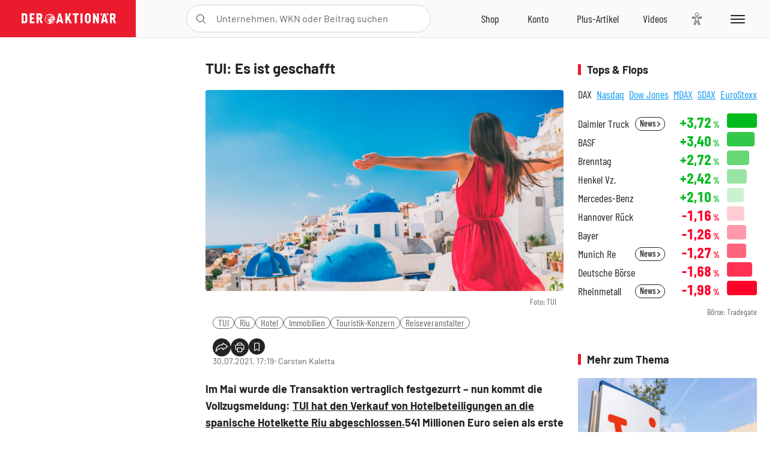

--- FILE ---
content_type: text/html; charset=utf-8
request_url: https://www.deraktionaer.de/artikel/aktien/tui-es-ist-geschafft-20234807.html
body_size: 31107
content:
<!DOCTYPE html>
<html lang="de-de">
<head>
    <link rel="dns-prefetch" href="//cdn.boersenmedien.com">
    <link rel="dns-prefetch" href="//images.boersenmedien.com">
    <link rel="preconnect" href="//cdn.boersenmedien.com">
    <link rel="preconnect" href="//images.boersenmedien.com">
    
    <meta charset="utf-8">
    <meta name="viewport" content="width=device-width, initial-scale=1.0">
    <link rel="apple-touch-icon" sizes="180x180" href="/assets/images/icons/apple-touch-icon.png">
    <link rel="icon" type="image/png" sizes="32x32" href="/assets/images/icons/favicon-32x32.png">
    <link rel="icon" type="image/png" sizes="16x16" href="/assets/images/icons/favicon-16x16.png">
    <link rel="manifest" href="/manifest.json">
        <title>TUI: Es ist geschafft - DER AKTION&#xC4;R</title>
    <meta name="robots" content="index, follow, noodp, max-image-preview:large">
    <meta name="theme-color" content="#e91b2c">
    <meta name="msapplication-navbutton-color" content="#e91b2c">

    <meta name="description" content="Im Mai wurde die Transaktion vertraglich festgezurrt &#x2013; nun kommt die Vollzugsmeldung:&amp;nbsp;&lt;a href=&quot;https://www. 30.07.2021">
    <meta name="keywords" content="TUI,Riu,Hotel,Immobilien,Touristik-Konzern,Reiseveranstalter">
    <meta name="news_keywords" content="TUI,Riu,Hotel,Immobilien,Touristik-Konzern,Reiseveranstalter">
    <meta name="date" content="2021-07-30T17:19:00Z">
        <meta name="author" content="Carsten Kaletta">
    <meta name="publisher" content="DER AKTION&#xC4;R">
    <link rel="canonical" href="https://www.deraktionaer.de/artikel/aktien/tui-es-ist-geschafft-20234807.html">
    <meta property="og:title" content="TUI: Es ist geschafft">
    <meta property="og:type" content="article">
        <meta property="og:image" content="https://images.boersenmedien.com/images/a62700e5-a504-42ad-b7b7-2251b43a142d.jpg?w=1280">
        <meta property="og:image:width" content="1920">
        <meta property="og:image:height" content="1080">
    <meta property="og:url" content="https://www.deraktionaer.de/artikel/aktien/tui-es-ist-geschafft-20234807.html">
    <meta property="og:description" content="Im Mai wurde die Transaktion vertraglich festgezurrt &#x2013; nun kommt die Vollzugsmeldung:&amp;nbsp;&lt;a href=&quot;https://www. 30.07.2021">
    <meta property="fb:app_id" content="567365026630618">
    <meta name="twitter:card" content="summary_large_image">
    <meta name="twitter:title" content="TUI: Es ist geschafft">
    <meta name="twitter:site" content="@aktionaer">
    <meta name="twitter:description" content="Im Mai wurde die Transaktion vertraglich festgezurrt &#x2013; nun kommt die Vollzugsmeldung:&amp;nbsp;&lt;a href=&quot;https://www. 30.07.2021">
        <meta name="twitter:image" content="https://images.boersenmedien.com/images/a62700e5-a504-42ad-b7b7-2251b43a142d.jpg?w=1280">
    
    
        <link rel="stylesheet" href="/assets/css/main.min.css?v=20a5oobePaa3APZ5oOxXt9H2BO4p2DEHNO1sNY4KUOw">
    
    <link rel="preload" as="script" id="IOMmBundle" href="https://data-af9a061aaf.deraktionaer.de/iomm/latest/manager/base/es6/bundle.js" />
    <link rel="preload" as="script" href="https://data-af9a061aaf.deraktionaer.de/iomm/latest/bootstrap/loader.js" />
    <script type="application/ld&#x2B;json">
        {"@context":"https://schema.org","@graph":[{"@type":"WebSite","name":"DER AKTIONÄR","url":"https://www.deraktionaer.de/","potentialAction":{"@type":"SearchAction","target":"https://www.deraktionaer.de/suchen?q={search_term_string}","query-input":"required name=search_term_string"}},{"@type":"Organization","name":"Börsenmedien AG","@id":"https://www.boersenmedien.de/#publisher","url":"https://www.boersenmedien.de/","logo":{"@type":"ImageObject","url":"https://images.boersenmedien.com/images/bbc3d6ec-9cb0-4502-98d5-3adc60601cd6.png","width":1200,"height":242},"sameAs":["https://www.deraktionaer.de/","https://www.boerse-online.de/","https://www.eurams.de/"],"address":{"@type":"PostalAddress","streetAddress":"Am Eulenhof 14","addressLocality":"Kulmbach","postalCode":"95326","addressCountry":"DE"},"contactPoint":{"@type":"ContactPoint","url":"https://www.boersenmedien.de/Support/kontakt","telephone":"+49-9221-90510","contactType":"Kundenservice","availableLanguage":["Deutsch"],"areaServed":"DE"},"subOrganization":{"@type":"NewsMediaOrganization","@id":"https://www.deraktionaer.de/#publisher","name":"DER AKTIONÄR","foundingDate":"1996-01-01","url":"https://www.deraktionaer.de/","publishingPrinciples":"https://www.boersenmedien.de/agb.html","logo":{"@type":"ImageObject","url":"https://images.boersenmedien.com/images/b8000b75-24cd-4424-aeec-cf1c4544b5b6.jpg","width":1182,"height":1182},"mainEntityOfPage":{"@type":"WebPage","@id":"https://www.deraktionaer.de/"},"sameAs":["https://www.deraktionaer.de/","https://de.wikipedia.org/wiki/Der_Aktionär","https://www.facebook.com/aktionaer/","https://www.instagram.com/deraktionaer/","https://x.com/aktionaer","https://www.tiktok.com/@deraktionaer","https://apps.apple.com/de/app/der-aktionär/id448927412","https://play.google.com/store/apps/details?id=com.yopeso.deraktionar"]}}]}
    </script>
    <script src="/assets/js/ea_dynamic_loading_da.js"></script>
    <meta name="impact-site-verification" value="64808c59-4dea-4819-8bf2-c95625d83376">
</head>
<body class="">
    <script type='text/javascript' src="//data-af9a061aaf.deraktionaer.de/iomm/latest/bootstrap/loader.js"></script>
    <script data-n-head="ssr" type="text/javascript" data-body="true">
        var dataINFOnline = {
        "st": "daktion",
        "cp": "dak_rc_wf",
        "sv": "in",
        "co": "da2019",
        "sc": "yes"
        };
        IOMm('configure', { st: 'daktion', dn: 'data-af9a061aaf.deraktionaer.de', mh: 5 }); // Configure IOMm
        IOMm('pageview', dataINFOnline); // Count pageview
        IOMm('3p', 'qds', 'in'); // Trigger qds module (for agof ddf participants only!)
    </script>

    <header id="page-header">
        <div id="static-header">
            <div class="container">
                <div id="header-logo-container">
                        <a id="header-logo" href="/"><img loading="lazy" alt="DER AKTION&#xC4;R" src="https://images.boersenmedien.com/images/eef3cc9c-8c0d-43c9-a849-c732c8855a53.svg"></a>
                </div>
                <nav id="header-actions-container" aria-labelledby="header-epaper-notification">

                        <a title="Zu DER AKTIONÄR+" aria-label="Zu DER AKTIONÄR+ " href="/artikel/deraktionaerplus" id="header-aktionaerplus" class="header-action-item subpage"><span></span></a>
                    <a title="Videos" aria-label="Videos" class="header-action-item" id="header-videos" href="/videos"><span></span></a>
                    <div class="toaccount"><a title="Zum Account" aria-label="Zum Account" class="sign-in-button header-action-item" href="/account"><span></span></a></div>
                    <a title="Zum Shop" aria-label="Zum Shop" target="_blank" rel="noopener" href="https://www.boersenmedien.de/shop?btm_campaign=DA-0426-13574&btm_source=Online&btm_medium=Navigation&btm_content=deraktionaer.de&btm_term=Shop&btm_detail=shop " id="header-shop" class="header-action-item"><span></span></a>
                        <a title="E-Paper" aria-label="E-Paper" id="header-epaper" class="header-action-item" href="https://www.boersenmedien.de/produkt/deraktionaer/der-aktionaer-0426-4494.html?btm_campaign=DA-0426-13574&btm_source=Online&btm_medium=Navigation&btm_content=deraktionaer.de&btm_term=Shop&btm_detail=epaper" target="_blank" rel="noopener"><span></span></a>
                        <a title="Home" aria-label="Home" id="header-home" class="header-action-item" href="/"><span></span></a>
                    
    <button aria-label="Teilen-Menu &#xF6;ffnen" id="header-share-article" class="header-action-item">
        <span></span>
    </button>

                    
                        
<div id="search-group" class="header-action-item">
    <div id="search-button-container"><input id="search-input-placeholder" name="search-input-placeholder" role="presentation" type="text"><label aria-hidden="true" for="search-input-placeholder"></label><button class="search-button header-action-button open-search" id="header-search-button" aria-controls="search-overlay" aria-label="Suche öffnen"><span></span></button></div>
    <div id="search-overlay">
        <form method="get" id="search-input" action="/suchen">
            <input type="hidden" name="page" value="1" />
            <div class="input-wrapper">
                <input type="text" name="q" id="search-q" autocomplete="off" />
            </div>
            <button type="submit"><span class="icon-colo-primary"></span></button>
        </form>

        <div id="search-scroll-container">
            <a href="#" style="display:none;" class="search-more"><span>Alle Suchergebnisse f&#xFC;r <span class="search-value"></span> anzeigen</span></a>

            <div id="search-results-header" class="pure-g">
                <div id="search-result-symbols" class="pure-u-1-1 pure-u-sm-1-3">
                    <div class="search-title">Wertpapiere</div>
                    <div class="symbol-container"></div>
                    <div class="symbol-empty">Es gibt keine Wertpapiere.</div>
                </div>
                <div id="search-result-stories" class="pure-u-1-1 pure-u-sm-2-3">
                    <div class="search-title">Top-Artikel</div>
                    <div class="story-container"></div>
                    <div class="story-empty">Kein Treffer gefunden. Bitte versuchen Sie einen anderen Suchbegriff.</div>
                </div>
            </div>
        </div>
        <div id="search-close"><img loading="lazy" alt="Schlie&#xDF;en" src="/assets/images/svg/icon-remove.svg"></div>
    </div>
    <div id="search-overlay-background"></div>
</div>
                    
                    <div class="eyeAble_customToolOpenerClass fr-bullet-nav__link header-action-item" data-controller="bullet-layer" data-controller-options="{&quot;active-class&quot;: &quot;fr-bullet-nav__link--active&quot;}" data-tracking-header="EyeAble">
                        <div class="fr-bullet-nav__icon fr-bullet-nav__icon--eyeable eyeAbleContrastSkip"></div>
                    </div>
                    <button id="menu-button" class="hamburger hamburger--squeeze hamburger--main" type="button" aria-label="Menu" aria-controls="header-navigation">
                        <span class="hamburger-box">
                            <span class="hamburger-inner"></span>
                        </span>
                    </button>
                </nav>
            </div>
            
    <div id="share-article-nav" class="share-article-container">
        <button title="URL kopieren" class="share-url copy-button" onclick="return copy(window.location.href)"><img
                alt="CopyLink"
                src="https://images.boersenmedien.com/images/e9f70a2a-88af-4b41-b33a-e146c67328ce.svg" loading="lazy">
        </button>
        <a title="Facebook teilen" class="share-fb"
           href="https://www.facebook.com/sharer.php?u=https%3A%2F%2Fwww.deraktionaer.de%2Fartikel%2Faktien%2Ftui-es-ist-geschafft-20234807.html&amp;t=TUI%3A&#x2B;Es&#x2B;ist&#x2B;geschafft"
           rel="noopener" target="da_social"><span></span></a>
        <a title="Tweet" class="share-twitter"
           href="https://twitter.com/intent/tweet?url=https%3A%2F%2Fwww.deraktionaer.de%2Fartikel%2Faktien%2Ftui-es-ist-geschafft-20234807.html" rel="noopener"
           target="da_social"><span></span></a>
        <a title="Per E-Mail teilen" class="share-mail"
           href="mailto:?body=https://www.deraktionaer.dehttps://www.deraktionaer.de/artikel/aktien/tui-es-ist-geschafft-20234807.html" rel="noopener"
           target="da_social"><span></span></a>
        <a title="Seite Drucken" class="share-print" href="javascript:self.print()"><span></span></a>
    </div>

        </div>
        <div id="header-navigation" class="pure-g">
            <div id="navigation-main" class="pure-u-1-1 pure-u-xl-2-3">
                <nav id="navigation" aria-label="Navigation">
                    <ul>
                        <li><a href="/">Home</a></li>
                            <li><a href="/magazin">Magazin</a></li>    
                        <li><a href="/marktueberblick.html">Marktüberblick</a></li>
                        <li>
                            <a href="/musterdepots.html">Depots</a>
                            <span class="open-sub"></span>
                            <div>
                                <ul>
                                    
                                        
        <li><a href="/real-musterdepot.html">Real-Depot</a></li>
        <li><a href="/aktionaer-musterdepot.html">AKTION&#xC4;R-Depot</a></li>
        <li><a href="/tsi-musterdepot.html">TSI-Musterdepot</a></li>

                                    
                                </ul>
                            </div>
                        </li>
                        <li class="navigation-strong"><a href="/artikel/deraktionaerplus">DER AKTIONÄR<strong>+</strong></a></li>
                        <li><a href="/invest">DER AKTIONÄR Indizes</a></li>
                        <li>
                            <span class="nav-no-link">Finanz-Check</span>
                            <span class="open-sub"></span>
                            <div>
                                <ul>
                                    <li><a href="/broker-vergleich">Broker-Vergleich</a></li>
                                    <li><a href="/krypto-broker-vergleich">Krypto-Broker-Vergleich</a></li>
                                    <li><a href="/krypto-boersen-vergleich">Krypto-Börsen-Vergleich</a></li>
                                    <li><a href="/kinderdepot-broker-vergleich">Kinderdepot-Vergleich</a></li>
                                    <li><a href="/tagesgeld-vergleich.html">Tagesgeld-Vergleich</a></li>
                                    <li><a href="/festgeld-vergleich.html">Festgeld-Vergleich</a></li>
                                </ul>
                            </div>
                        </li>
                        <li><a href="/podcasts">Podcasts</a></li>
                        <li>
                            <a href="/videos">DER AKTIONÄR TV</a>
                            <span class="open-sub"></span>
                            <div>
                                <ul>
                                    <li><a href="/videos">Übersicht</a></li>
                                        <li><a href="/videos/boersenpunk/1">B&#xF6;rsenpunk</a></li>
                                        <li><a href="/videos/dax-check/1">DAX-Check LIVE</a></li>
                                        <li><a href="/videos/futuremarkets/1">Future Markets</a></li>
                                        <li><a href="/videos/goldexpertebussler/1">Goldfolio</a></li>
                                        <li><a href="/videos/heavytraderz/1">HeavytraderZ</a></li>
                                        <li><a href="/videos/hotstockreport/1">Hot Stock Report</a></li>
                                        <li><a href="/videos/olivermichel/1">Krypto-Talk</a></li>
                                        <li><a href="/videos/maydornsmeinung/1">maydornsmeinung</a></li>
                                        <li><a href="/videos/schroedersnebenwerte/1">Schr&#xF6;ders Nebenwerte-Watchlist</a></li>
                                        <li><a href="/videos/trading-tipps/1">Trading-Tipp</a></li>
                                        <li><a href="/videos/keyinvest/1">UBS DailyTrader</a></li>
                                </ul>
                            </div>
                        </li>
                        <li>
                            <a href="https://www.boersenmedien.de/shop" target="_blank" rel="noopener">Abo &amp; Shop</a>
                            <span class="open-sub"></span>
                            <div>
                                <ul>
                                    <li><a href="https://www.boersenmedien.de/magazine/deraktionaer/einzelausgaben" target="_blank" rel="noopener">DER AKTIONÄR</a></li>
                                    <li><a href="https://www.boersenmedien.de/aktienreports/1" target="_blank" rel="noopener">Aktien-Reports</a></li>
                                    <li><a href="https://www.boersenmedien.de/boersendienste" target="_blank" rel="noopener">Börsendienste</a></li>
                                </ul>
                            </div>
                        </li>
                        <li><a href="/experten">Experten</a></li>
                        <li><a href="https://www.boersenmedien.com/karriere/jobangebote">Jobs/Karriere</a></li>
                    </ul>
                </nav>
                <nav id="navigation-user" aria-label="Mein Konto">
                        <div class="signin">
                            <div class="navigation-user-row sign-in-button">
                                <div><strong>Sie sind neu hier?</strong> Registrieren Sie sich kostenlos um alle Funktionen unserer Website nutzen zu können:</div>
                                <div><a href="https://login.boersenmedien.com/account/signup" class=" pure-button-secondary"><span>Registrieren</span></a></div>
                            </div>
                            <span class="sign-in-loading">Laden</span>
                        </div>
                        <div class="signin">
                            <div class="navigation-user-row sign-in-button">
                                <div><strong>Sie sind bereits registriert?</strong> Hier können Sie sich anmelden:</div>
                                <div>
                                    <a class=" pure-button-secondary" href="/account/signin"><span>Anmelden</span></a>
                                </div>
                            </div>
                            <span class="sign-in-loading">Laden</span>
                        </div>
                        <div class="signout">
                            <strong id="navigation-head">Willkommen auf deraktionaer.de!</strong><br>
                            <a class="user-nav-button user-nav-symbols" href="/account/watchlist">Meine Watchlist</a>
                            <a class="user-nav-button user-nav-articles" href="/account/bookmarks">Gespeicherten Artikel</a>
                            <a href="https://konto.boersenmedien.com" target="_blank" rel="noopener" class="user-nav-button user-nav-bmagaccount">Börsenmedien Konto</a>
                            <a class="pure-button-primary" href="/account/logout"><span class="sing-out-button">Abmelden</span></a>
                            <br>
                        </div>
                </nav>
                <div class="pure-g">
                    <div id="navigation-app" class="pure-u-1-1 pure-u-lg-1-2">
                        <div><img loading="lazy" alt="DER-AKTION&#xC4;R App" id="app-logo" src="https://images.boersenmedien.com/images/757ea3d3-5e46-4275-80df-30eb7052784c.svg"> DER AKTIONÄR – Unsere App</div>
                        <div><a target="_blank" rel="noopener" id="app-apple" href="https://itunes.apple.com/de/app/der-aktionar-deutschlands/id448927412"><img loading="lazy" alt="Laden im Appstore" src="/assets/images/svg/logo-appstore.svg"></a><a id="app-android" target="_blank" rel="noopener" href="https://play.google.com/store/apps/details?id=com.yopeso.deraktionar"><img alt="Jetzt bei Google Play" src="/assets/images/svg/logo-gplay.svg" /></a></div>
                    </div>
                    <div id="navigation-sm" class="pure-u-1-1 pure-u-lg-1-2">
                        <strong>Folgen Sie uns</strong><br>
                        <a class="share-youtube" target="_blank" rel="noopener" href="https://www.youtube.com/user/DAFChannel/videos">Youtube</a>
                        <a class="share-instagram" target="_blank" rel="noopener" href="https://www.instagram.com/deraktionaer/">Instagram</a>
                        <a class="share-fb" target="_blank" rel="noopener" href="https://www.facebook.com/aktionaer">Facebook</a>
                        <a class="share-twitter" target="_blank" rel="noopener" href="https://twitter.com/aktionaer">Twitter</a>
                    </div>
                </div>
            </div>
            <aside id="navigation-sidebar" class="pure-u-1-1 pure-u-xl-1-3">
                <div class="pure-g">
                    <div id="navigation-stories" class="pure-u-1-1 pure-u-md-16-24 pure-u-xl-1-1"></div>
                    <div id="navigation-symbols" class="pure-u-1-1 pure-u-md-8-24 pure-u-xl-1-1"></div>
                </div>
            </aside>
        </div>
    </header>

    <div class="breaking-news-container">
        


    </div>

        <div id="banner-top-container">
            <div id="banner-big-bill-container">
                <div id="Ads_BA_BS" style="position: relative; text-align: center;">                    
                    <div id='Ads-Bigsize'></div>
                </div>
            </div>
            <div id="banner-sky-container">
                <div id="Ads_BA_SKY">
                    <div id='Ads-Sky' style='min-width: 120px; min-height: 600px;'></div>
                </div>
            </div>
            <div id="banner-sky-left-container">
                <div id="Ads_BA_SKY_LEFT">
                    <div id='Ads-Sky-Left' style='min-width: 120px; min-height: 600px;'></div>
                </div>
            </div>
        </div>

    <div id="page-body" class="container">
        
<article id="article-detail" aria-labelledby="article-title">
    <div id="article-detail-content">
        <header id="article-detail-header">
            <h1 id="article-title">TUI: Es ist geschafft</h1>
            <div class="article-header-image">
                <figure>
                    <picture>
                        <source media="(min-width: 1023px)" srcset="https://images.boersenmedien.com/images/a62700e5-a504-42ad-b7b7-2251b43a142d.jpg?w=1280&webp=true"
                                type="image/webp">
                        <source media="(min-width: 767px)" srcset="https://images.boersenmedien.com/images/a62700e5-a504-42ad-b7b7-2251b43a142d.jpg?w=1280&webp=true"
                                type="image/webp">
                        <img loading="lazy" src="https://images.boersenmedien.com/images/a62700e5-a504-42ad-b7b7-2251b43a142d.jpg?w=1280&webp=true"
                             alt="TUI: Es ist geschafft">
                    </picture>
                        <figcaption><small>Foto: TUI</small></figcaption>
                </figure>
            </div>
            <ul id="article-detail-keywords">
                        <li><a href="/suchen?q=%22tui%22">TUI</a></li>
                        <li><a href="/suchen?q=%22riu%22">Riu</a></li>
                        <li><a href="/suchen?q=%22hotel%22">Hotel</a></li>
                        <li><a href="/suchen?q=%22immobilien%22">Immobilien</a></li>
                        <li><a href="/suchen?q=%22touristik-konzern%22">Touristik-Konzern</a></li>
                        <li><a href="/suchen?q=%22reiseveranstalter%22">Reiseveranstalter</a></li>
            </ul>
            <div id="article-header-info">
                <div class="author-info">
                            30.07.2021, 17:19
                            <span
                                class="article-header-author"> &#8231; Carsten Kaletta</span>
                </div>
                <div id="share-container">
                    <div class="share-buttons">
                        <button aria-label="Teilen-Menu &#xF6;ffnen" id="sm-page-button"
                                class="share-button"></button>
                        
<div id="share-page-nav" class="share-article-container">
	<button title="URL kopieren" class="are-url copy-button" onclick="return copy(window.location.href)"><img alt="AltLinkShare" src="https://images.boersenmedien.com/images/e9f70a2a-88af-4b41-b33a-e146c67328ce.svg" loading="lazy"></button>
	<a title="Facebook teilen" class="share-fb" href="https://www.facebook.com/sharer.php?u=https%3A%2F%2Fwww.deraktionaer.de%2Fartikel%2Faktien%2Ftui-es-ist-geschafft-20234807.html&amp;t=TUI%3A&#x2B;Es&#x2B;ist&#x2B;geschafft" rel="noopener" target="da_social"><img alt="Bei facebook teilen" src="https://images.boersenmedien.com/images/static/icon-facebook-grey.svg" loading="lazy"></a>
	<a title="Tweet" class="share-twitter" href="https://twitter.com/intent/tweet?url=https%3A%2F%2Fwww.deraktionaer.de%2Fartikel%2Faktien%2Ftui-es-ist-geschafft-20234807.html&text=TUI%3A&#x2B;Es&#x2B;ist&#x2B;geschafft" rel="noopener" target="da_social"><img alt="Mit twitter teilen" src="https://images.boersenmedien.com/images/c2ffe345-c71f-42e4-9ee3-bd80ca076e68.svg" loading="lazy"></a>
	<a title="Per E-Mail teilen" class="share-mail" href="mailto:?body=https://www.deraktionaer.de/artikel/aktien/tui-es-ist-geschafft-20234807.html" rel="noopener" target="da_social"><img alt="Nachricht senden" src="https://images.boersenmedien.com/images/static/icon-email-grey.svg" loading="lazy"></a>
</div>
                        <a id="print-page-button" class="share-button" title="Seite Drucken"
                           href="javascript:self.print()"><span></span></a>
                        <button id="save-article-body" aria-label="Artikel zu Favoriten hinzuf&#xFC;gen"
                                data-bookmark="20234807" class="add"><span></span></button>
                    </div>
                </div>
            </div>
        </header>

        <div id="article-body">
                        
<p class="article-introduction">Im Mai wurde die Transaktion vertraglich festgezurrt – nun kommt die Vollzugsmeldung:&nbsp;<a href="https://www.deraktionaer.de/artikel/aktien/tui-dieser-warme-regen-ist-willkommen-20231325.html" target="New">TUI hat den Verkauf von Hotelbeteiligungen an die spanische Hotelkette Riu abgeschlossen.</a>541 Millionen Euro seien als erste Kaufpreiszahlung eingegangen, teilte der Touristik-Konzern aus Hannover. Immerhin: Die Aktie kann ihr Tages-Minus verringern.</p>
                        
<p><a href="https://www.deraktionaer.de/artikel/aktien/tui-dieser-warme-regen-ist-willkommen-20231325.html" target="New">Zusätzlich zu den 540 Millionen Euro werde Riu bis 2023 weitere 130 Millionen Euro für den TUI-Anteil an einem gemeinsamen Immobilien-Paket zahlen.</a> Es umfasst 19 existierende Hotels und 2 Hotels, die noch gebaut werden. Der Erlös werde wie angekündigt zum Abbau der Corona-Schulden des Konzerns verwendet werden.</p>
                        
<p>Der Reiseveranstalter verfolgt außerdem die Strategie, weniger Kapital in Immobilienbesitz zu binden, und sich auf das Kerngeschäft zu konzentrieren: den Betrieb und die Vermarktung von Hotels. An dem Joint Venture mit Riu zum Betrieb von 100 Hotels und Resorts in 19 Ländern ändere sich nichts.</p>
                        
<div class="article-chart no-bottom-border">
    <div style="width:100%;" class="content-instrument" data-chart="[base64]"></div>
    <div class="article-content-src">
        <a href="/aktien/kurse/tui)-de000tuag000.html">
            TUI
                <span>(WKN: TUAG00)</span>
        </a>
    </div>
</div>
                        
<div class="article-conclusion ">
    <p>&nbsp;Die Vollzugsmeldung scheint der TUI-Aktie geholfen zu haben, ihr Tages-Minus abzubauen. Kurzfristig drängt sich allerdings ein Neu-Einstieg aufgrund der Delta-Variante und damit einhergehender fundamentaler Unsicherheiten nicht auf, zumal auch das Chartbild keinen guten Eindruck macht. Frische (Q3-)Zahlen liefert der Reiseveranstalter am 12. August.</p>
</div>
                        
<p><i>(Mit Material von dpa-AFX)</i></p>
        </div>
            <div class="clear-both">
                <h2 id="werte-title" class="category-headline">Behandelte Werte</h2>
                <div class="table-scrollx-container">
                    <table class="pure-table pure-table-horizontal werte-table" aria-labelledby="werte-title">
                        <thead>
                        <tr>
                            <th scope="col">Name</th>
                            <th scope="col" class="text-center">Wert</th>
                            <th scope="col" class="text-center">Veränderung<br><small>Heute in %</small></th>
                        </tr>
                        </thead>
                        <tbody>
                            <tr class="stock-info" data-quote="DE000TUAG000" style="opacity:1">
                                <td><a title="TUI Aktie" href="/aktien/kurse/tui-de000tuag000.html">TUI</a></td>
                                <td class="text-center nowrap"><span
                                        class="price">-</span>&thinsp;&#x20AC;</td>
                                <td class="text-center"><span class="stock-info-badge"><span
                                            class="changePct"></span></span></td>
                            </tr>
                        </tbody>
                    </table>
                </div>
                <br>
            </div>
        <div class="hidden">
                    <span class="category-data" data-category="Fundamentalanalyse"></span>
                    <span class="category-data" data-category="Deutschland"></span>
                    <span class="category-data" data-category="AKTION&#xC4;R"></span>
                    <span class="category-data" data-category="Anlagestrategie"></span>
                    <span class="category-data" data-category="Technische Analyse"></span>
                    <span class="category-data" data-category="Tourismus"></span>
        </div>

            
    <h2 class="category-headline">Aktuelle Ausgabe</h2>
    <div class="article-list-latest-issue">
        <div class="last-issue-cover">
            <a class="release-item-image" href="https://www.boersenmedien.de/produkt/deraktionaer/der-aktionaer-0426-4494.html?btm_campaign=DA-2604-13574&btm_source=Online&btm_medium=Widget&btm_content=deraktionaer.de&btm_term=Shop&btm_detail=Neuerscheinungen&btm_info=%2Fartikel%2Faktien%2Ftui-es-ist-geschafft-20234807.html" target="_blank">
                <img loading="lazy" alt="DER AKTION&#xC4;R 04/26" src="https://images.boersenmedien.com/images/73275ebb-f6cb-420f-b2c6-d95b53d2e3d7.jpg?w=600&webp=true" />
            </a>
        </div>
        <h3>
            <a class="release-item-image" href="https://www.boersenmedien.de/produkt/deraktionaer/der-aktionaer-0426-4494.html?btm_campaign=DA-2604-13574&btm_source=Online&btm_medium=Widget&btm_content=deraktionaer.de&btm_term=Shop&btm_detail=Neuerscheinungen&btm_info=%2Fartikel%2Faktien%2Ftui-es-ist-geschafft-20234807.html" target="_blank">
                Trump gibt den Bullen Zucker
            </a>
        </h3>
        <div class="latest-issue-data">
            <span><i title="Ausgabennummer" class="icon-book icon-color-secondary"></i>Nr. 04/26</span>
            <span><i title="Preis" class="icon-price icon-color-secondary"></i>8,90&thinsp;&euro;</span>
        </div>
        <div class="button-container">
            <a class="pure-button pure-button-paypal" target="_blank" rel="noopener" href="https://www.boersenmedien.de/zahlungsmethode/paypal/express/4494?btm_campaign=DA-2604-13574&btm_source=Online&btm_medium=Widget&btm_content=deraktionaer.de&btm_term=PPExpress&btm_detail=AktuelleAusgabe&btm_info=%2Fartikel%2Faktien%2Ftui-es-ist-geschafft-20234807.html"><img loading="lazy" src="https://images.boersenmedien.com/images/74d4a911-0acd-4505-abbe-7e50458f125b.svg" alt="Paypal" title="Paypal"> Sofortkauf</a>
            <a class="pure-button pure-button-secondary" target="_blank" rel="noopener" href="https://www.boersenmedien.de/Checkout/AddToCart?id=4494&btm_campaign=DA-2604-13574&btm_source=Online&btm_medium=Widget&btm_content=deraktionaer.de&btm_term=Warenkorb&btm_detail=AktuelleAusgabe&btm_info=%2Fartikel%2Faktien%2Ftui-es-ist-geschafft-20234807.html">Im Shop kaufen</a>
            <small>Sie erhalten einen Download-Link per E-Mail. Außerdem können Sie gekaufte E-Paper in Ihrem <a class="text-link" href="https://konto.boersenmedien.de" target="_blank">Konto</a> herunterladen.</small>
        </div>
    </div>

            <div id="similar-product">
                <section>
    <h2 class="category-headline">Buchtipp: Future Angst</h2>
    <div class="pure-g">
        <div id="similar-product-description">
            <p>Welche aktuellen Ängste prägen uns? Mit welchen Ängsten waren die Menschen in der Vergangenheit konfrontiert, als es die heutigen Technologien noch nicht gab? Warum mischen wir heute im Wettbewerb der Kulturen um neue Technologien nicht ganz vorne mit? Welche Maßnahmen müssen wir ergreifen, um neue Technologien nicht als etwas Beängstigendes und Feindseliges zu betrachten, sondern als ein Mittel zur Lösung der großen Probleme der Menschheit? Innovationsexperte Dr. Mario Herger stellt in „Future Angst“ die entscheidenden Fragen in Bezug auf Technologie und Fortschritt und zeigt professionelle und zukunftsweisende Lösungen auf. Mit seinem Appell „Design the Future“ bietet Herger einen unkonventionellen und transformativen Ansatz für ein neues, human geprägtes Mindset.</p>
        </div>
        <div class="article-list-image-container pure-u-1-1 pure-u-sm-6-24">
            <a href="https://www.boersenmedien.de/produkt/buch/future-angst-2157.html?ref=deraktionaer" target="_blank" rel="noopener">
                <img loading="lazy" src="https://images.boersenmedien.com/images/fe786662-1e9a-4187-af57-a641f9234a9d.jpg?w=500&webp=true" class="pure-img" title="Future Angst" alt="Future Angst">
            </a>
        </div>
        <div class="article-list-text-container pure-u-1-1 pure-u-sm-18-24">
                <div class="book-product-info"><p><b>Autoren:</b> Herger, Mario<br><b>Seitenanzahl:</b> 528<br><b>Erscheinungstermin:</b> 19.08.2021<br><b>Format:</b> Klappenbroschur<br><b>ISBN:</b> 978-3-86470-771-1<br></p></div>
            <div class="book-product-price">
                <strong>Preis:</strong> 22,90&thinsp;€
            </div>
            <div class="button-container">
                <a class="pure-button pure-button-paypal"
                   href="https://www.boersenmedien.de/zahlungsmethode/paypal/express/2157?ref=deraktionaer"
                   target="_blank" rel="noopener" alt="Paypal Sofortkauf" title="Paypal Sofortkauf">
                    <img loading="lazy" src="https://images.boersenmedien.com/images/74d4a911-0acd-4505-abbe-7e50458f125b.svg"
                         alt="Paypal" title="Paypal">
                </a>
                <a class="pure-button pure-button-secondary"
                   href="https://www.boersenmedien.de/Checkout/AddToCart?id=2157?ref=deraktionaer"
                   target="_blank" rel="noopener">
                    Im Shop kaufen
                </a>                
            </div>
        </div>
    </div>
</section>
            </div>
    </div>
    
<aside id="article-detail-symbol" aria-label="Wertpapierinformationen" data-quote="">
</aside>
    
<aside id="article-detail-further" aria-labelledby="more-title">
        <section>
            <h2 class="category-headline">Tops &amp; Flops</h2>
            <div class="tabs" id="topflop">
                <ul class="tab-nav">
                        <li><a id="topflop-Dax" class="">DAX</a></li>
                        <li><a id="topflop-Nasdaq" class="inactive">Nasdaq</a></li>
                        <li><a id="topflop-DowJones" class="inactive">Dow Jones</a></li>
                        <li><a id="topflop-MDax" class="inactive">MDAX</a></li>
                        <li><a id="topflop-SDax" class="inactive">SDAX</a></li>
                        <li><a id="topflop-Eurostoxx" class="inactive">EuroStoxx</a></li>
                </ul>
                <div>
                        <div class="tab-page" id="topflop-Dax-c" style="display:block">
                            <ul class="topflop">
        <li class="top">
            <div class="topflop-company">
                <a class="topflop-name" href="/aktien/kurse/daimlertruck-de000dtr0ck8.html">Daimler Truck</a>
                    <span class="news news-secondary">
                        <a href="/nachricht/aktieimfokustratonnacheckdatenimaufwind-stuetztauchdaimlertruck-496876.html">
                            News <i class="icon-arrow"></i>
                        </a>
                    </span>
            </div>
            <span class="topflop-value up">&#x2B;3,72<span>&thinsp;%</span></span>
            <span class="topflop-bar up"><span class="progress" style="width:100.00%"></span></span>
            
        </li>
        <li class="top">
            <div class="topflop-company">
                <a class="topflop-name" href="/aktien/kurse/basf-de000basf111.html">BASF</a>
            </div>
            <span class="topflop-value up">&#x2B;3,40<span>&thinsp;%</span></span>
            <span class="topflop-bar up"><span class="progress" style="width:91.40%"></span></span>
            
        </li>
        <li class="top">
            <div class="topflop-company">
                <a class="topflop-name" href="/aktien/kurse/brenntag-de000a1dahh0.html">Brenntag</a>
            </div>
            <span class="topflop-value up">&#x2B;2,72<span>&thinsp;%</span></span>
            <span class="topflop-bar up"><span class="progress" style="width:73.16%"></span></span>
            
        </li>
        <li class="top">
            <div class="topflop-company">
                <a class="topflop-name" href="/aktien/kurse/henkelvz-de0006048432.html">Henkel Vz.</a>
            </div>
            <span class="topflop-value up">&#x2B;2,42<span>&thinsp;%</span></span>
            <span class="topflop-bar up"><span class="progress" style="width:65.09%"></span></span>
            
        </li>
        <li class="top">
            <div class="topflop-company">
                <a class="topflop-name" href="/aktien/kurse/mercedes-benz-de0007100000.html">Mercedes-Benz</a>
            </div>
            <span class="topflop-value up">&#x2B;2,10<span>&thinsp;%</span></span>
            <span class="topflop-bar up"><span class="progress" style="width:56.36%"></span></span>
            
        </li>
        <li class="flop">
            <div class="topflop-company">
                <a class="topflop-name" href="/aktien/kurse/hannoverrueck-de0008402215.html">Hannover R&#xFC;ck</a>
            </div>
            <span class="topflop-value down">-1,16<span>&thinsp;%</span></span>
            <span class="topflop-bar down"><span class="progress" style="width:58.32%"></span></span>
            
        </li>
        <li class="flop">
            <div class="topflop-company">
                <a class="topflop-name" href="/aktien/kurse/bayer-de000bay0017.html">Bayer</a>
            </div>
            <span class="topflop-value down">-1,26<span>&thinsp;%</span></span>
            <span class="topflop-bar down"><span class="progress" style="width:63.62%"></span></span>
            
        </li>
        <li class="flop">
            <div class="topflop-company">
                <a class="topflop-name" href="/aktien/kurse/munichre-de0008430026.html">Munich Re</a>
                    <span class="news news-secondary">
                        <a href="/nachricht/eqs-stimmrechtemuenchenerrueckversicherungs-gesellschaftaktiengesellschaftinmuenchendeutsch-496916.html">
                            News <i class="icon-arrow"></i>
                        </a>
                    </span>
            </div>
            <span class="topflop-value down">-1,27<span>&thinsp;%</span></span>
            <span class="topflop-bar down"><span class="progress" style="width:64.01%"></span></span>
            
        </li>
        <li class="flop">
            <div class="topflop-company">
                <a class="topflop-name" href="/aktien/kurse/deutscheboerse-de0005810055.html">Deutsche B&#xF6;rse</a>
            </div>
            <span class="topflop-value down">-1,68<span>&thinsp;%</span></span>
            <span class="topflop-bar down"><span class="progress" style="width:84.58%"></span></span>
            
        </li>
        <li class="flop">
            <div class="topflop-company">
                <a class="topflop-name" href="/aktien/kurse/rheinmetall-de0007030009.html">Rheinmetall</a>
                    <span class="news news-secondary">
                        <a href="/nachricht/analyse-flashbarclayshebtzielfuerrheinmetallauf2175euro-overweight-496819.html">
                            News <i class="icon-arrow"></i>
                        </a>
                    </span>
            </div>
            <span class="topflop-value down">-1,98<span>&thinsp;%</span></span>
            <span class="topflop-bar down"><span class="progress" style="width:100.00%"></span></span>
            
        </li>
</ul>
<small>Börse: Tradegate</small>
                        </div>
                        <div class="tab-page" id="topflop-Nasdaq-c" style="">
                            <ul class="topflop">
        <li class="top">
            <div class="topflop-company">
                <a class="topflop-name" href="/aktien/kurse/armholdings-us0420682058.html">Arm Holdings</a>
            </div>
            <span class="topflop-value up">&#x2B;7,98<span>&thinsp;%</span></span>
            <span class="topflop-bar up"><span class="progress" style="width:100.00%"></span></span>
            
        </li>
        <li class="top">
            <div class="topflop-company">
                <a class="topflop-name" href="/aktien/kurse/intel-us4581401001.html">Intel</a>
                    <span class="news">
                        <a href="/artikel/maerkte-forex-zinsen/schlussglocke-wall-street-unter-druck-drohender-handelskrieg-belastet-20393851.html">
                            News <i class="icon-arrow"></i>
                        </a>
                    </span>
            </div>
            <span class="topflop-value up">&#x2B;7,04<span>&thinsp;%</span></span>
            <span class="topflop-bar up"><span class="progress" style="width:88.28%"></span></span>
            
        </li>
        <li class="top">
            <div class="topflop-company">
                <a class="topflop-name" href="/aktien/kurse/datadog-us23804l1035.html">Datadog</a>
            </div>
            <span class="topflop-value up">&#x2B;6,31<span>&thinsp;%</span></span>
            <span class="topflop-bar up"><span class="progress" style="width:79.11%"></span></span>
            
        </li>
        <li class="top">
            <div class="topflop-company">
                <a class="topflop-name" href="/aktien/kurse/amd-us0079031078.html">AMD</a>
            </div>
            <span class="topflop-value up">&#x2B;5,10<span>&thinsp;%</span></span>
            <span class="topflop-bar up"><span class="progress" style="width:63.97%"></span></span>
            
        </li>
        <li class="top">
            <div class="topflop-company">
                <a class="topflop-name" href="/aktien/kurse/diamondbackenergyinc-us25278x1090.html">Diamondback Energy Inc</a>
            </div>
            <span class="topflop-value up">&#x2B;4,16<span>&thinsp;%</span></span>
            <span class="topflop-bar up"><span class="progress" style="width:52.14%"></span></span>
            
        </li>
        <li class="flop">
            <div class="topflop-company">
                <a class="topflop-name" href="/aktien/kurse/csxcorporation-us1264081035.html">CSX Corporation</a>
            </div>
            <span class="topflop-value down">-1,83<span>&thinsp;%</span></span>
            <span class="topflop-bar down"><span class="progress" style="width:36.02%"></span></span>
            
        </li>
        <li class="flop">
            <div class="topflop-company">
                <a class="topflop-name" href="/aktien/kurse/applovin-us03831w1080.html">Applovin</a>
            </div>
            <span class="topflop-value down">-2,78<span>&thinsp;%</span></span>
            <span class="topflop-bar down"><span class="progress" style="width:54.67%"></span></span>
            
        </li>
        <li class="flop">
            <div class="topflop-company">
                <a class="topflop-name" href="/aktien/kurse/axonenterprise-us05464c1018.html">Axon Enterprise</a>
            </div>
            <span class="topflop-value down">-3,32<span>&thinsp;%</span></span>
            <span class="topflop-bar down"><span class="progress" style="width:65.43%"></span></span>
            
        </li>
        <li class="flop">
            <div class="topflop-company">
                <a class="topflop-name" href="/aktien/kurse/netflix-us64110l1061.html">Netflix</a>
                    <span class="news">
                        <a href="/artikel/medien-ittk-technologie/netflix-trotz-starker-zahlen-unter-druck-wachsende-ausgaben-belasten-20393850.html">News <i class="icon-arrow"></i></a>
                    </span>
            </div>
            <span class="topflop-value down">-3,67<span>&thinsp;%</span></span>
            <span class="topflop-bar down"><span class="progress" style="width:72.29%"></span></span>
            
        </li>
        <li class="flop">
            <div class="topflop-company">
                <a class="topflop-name" href="/aktien/kurse/kraftheinz-us5007541064.html">Kraft Heinz</a>
                    <span class="news">
                        <a href="/artikel/maerkte-forex-zinsen/wall-street-sp-nasdaq-und-dow-vor-trumps-wef-auftritt-kaum-veraendert-netflix-sackt-ab-20393965.html">News <i class="icon-arrow"></i></a>
                    </span>
            </div>
            <span class="topflop-value down">-5,08<span>&thinsp;%</span></span>
            <span class="topflop-bar down"><span class="progress" style="width:100.00%"></span></span>
            
        </li>
</ul>
<small>Börse: Tradegate</small>
                        </div>
                        <div class="tab-page" id="topflop-DowJones-c" style="">
                            <ul class="topflop">
        <li class="top">
            <div class="topflop-company">
                <a class="topflop-name" href="/aktien/kurse/unitedhealth-us91324p1021.html">UnitedHealth</a>
            </div>
            <span class="topflop-value up">&#x2B;1,59<span>&thinsp;%</span></span>
            <span class="topflop-bar up"><span class="progress" style="width:100.00%"></span></span>
            
        </li>
        <li class="top">
            <div class="topflop-company">
                <a class="topflop-name" href="/aktien/kurse/nvidia-us67066g1040.html">Nvidia</a>
                    <span class="news">
                        <a href="/artikel/maerkte-forex-zinsen/schlussglocke-wall-street-unter-druck-drohender-handelskrieg-belastet-20393851.html">
                            News <i class="icon-arrow"></i>
                        </a>
                    </span>
            </div>
            <span class="topflop-value up">&#x2B;1,53<span>&thinsp;%</span></span>
            <span class="topflop-bar up"><span class="progress" style="width:96.00%"></span></span>
            
        </li>
        <li class="top">
            <div class="topflop-company">
                <a class="topflop-name" href="/aktien/kurse/honeywellinternational-us4385161066.html">Honeywell International</a>
            </div>
            <span class="topflop-value up">&#x2B;1,44<span>&thinsp;%</span></span>
            <span class="topflop-bar up"><span class="progress" style="width:90.31%"></span></span>
            
        </li>
        <li class="top">
            <div class="topflop-company">
                <a class="topflop-name" href="/aktien/kurse/travelers-us89417e1091.html">Travelers</a>
                    <span class="news news-secondary">
                        <a href="/nachricht/travelersueberraschtmitgewinnsprungimwaldbrand-jahr-496955.html">
                            News <i class="icon-arrow"></i>
                        </a>
                    </span>
            </div>
            <span class="topflop-value up">&#x2B;1,39<span>&thinsp;%</span></span>
            <span class="topflop-bar up"><span class="progress" style="width:87.27%"></span></span>
            
        </li>
        <li class="top">
            <div class="topflop-company">
                <a class="topflop-name" href="/aktien/kurse/ibm-us4592001014.html">IBM</a>
            </div>
            <span class="topflop-value up">&#x2B;1,35<span>&thinsp;%</span></span>
            <span class="topflop-bar up"><span class="progress" style="width:84.60%"></span></span>
            
        </li>
        <li class="flop">
            <div class="topflop-company">
                <a class="topflop-name" href="/aktien/kurse/walmart-us9311421039.html">Walmart</a>
            </div>
            <span class="topflop-value down">-0,81<span>&thinsp;%</span></span>
            <span class="topflop-bar down"><span class="progress" style="width:57.06%"></span></span>
            
        </li>
        <li class="flop">
            <div class="topflop-company">
                <a class="topflop-name" href="/aktien/kurse/microsoft-us5949181045.html">Microsoft</a>
            </div>
            <span class="topflop-value down">-0,89<span>&thinsp;%</span></span>
            <span class="topflop-bar down"><span class="progress" style="width:62.68%"></span></span>
            
        </li>
        <li class="flop">
            <div class="topflop-company">
                <a class="topflop-name" href="/aktien/kurse/boeing-us0970231058.html">Boeing</a>
            </div>
            <span class="topflop-value down">-0,92<span>&thinsp;%</span></span>
            <span class="topflop-bar down"><span class="progress" style="width:64.71%"></span></span>
            
        </li>
        <li class="flop">
            <div class="topflop-company">
                <a class="topflop-name" href="/aktien/kurse/johnsonjohnson-us4781601046.html">Johnson &amp; Johnson</a>
                    <span class="news">
                        <a href="/artikel/maerkte-forex-zinsen/wall-street-sp-nasdaq-und-dow-vor-trumps-wef-auftritt-kaum-veraendert-netflix-sackt-ab-20393965.html">News <i class="icon-arrow"></i></a>
                    </span>
            </div>
            <span class="topflop-value down">-1,31<span>&thinsp;%</span></span>
            <span class="topflop-bar down"><span class="progress" style="width:92.38%"></span></span>
            
        </li>
        <li class="flop">
            <div class="topflop-company">
                <a class="topflop-name" href="/aktien/kurse/sherwin-williams-us8243481061.html">Sherwin-Williams</a>
            </div>
            <span class="topflop-value down">-1,42<span>&thinsp;%</span></span>
            <span class="topflop-bar down"><span class="progress" style="width:100.00%"></span></span>
            
        </li>
</ul>
<small>Börse: Tradegate</small>
                        </div>
                        <div class="tab-page" id="topflop-MDax-c" style="">
                            <ul class="topflop">
        <li class="top">
            <div class="topflop-company">
                <a class="topflop-name" href="/aktien/kurse/aixtron-de000a0wmpj6.html">Aixtron</a>
                    <span class="news">
                        <a href="/artikel/aktien/aixtron-darum-springt-die-aktie-an--20393862.html">
                            News <i class="icon-arrow"></i>
                        </a>
                    </span>
            </div>
            <span class="topflop-value up">&#x2B;8,95<span>&thinsp;%</span></span>
            <span class="topflop-bar up"><span class="progress" style="width:100.00%"></span></span>
            
        </li>
        <li class="top">
            <div class="topflop-company">
                <a class="topflop-name" href="/aktien/kurse/traton-de000trat0n7.html">Traton</a>
                    <span class="news">
                        <a href="/artikel/mobilitaet-oel-energie/traton-thyssenkrupp-und-tkms-an-der-mdax-spitze-das-befluegelt-die-vw-tochter-20393899.html">
                            News <i class="icon-arrow"></i>
                        </a>
                    </span>
            </div>
            <span class="topflop-value up">&#x2B;7,72<span>&thinsp;%</span></span>
            <span class="topflop-bar up"><span class="progress" style="width:86.28%"></span></span>
            
        </li>
        <li class="top">
            <div class="topflop-company">
                <a class="topflop-name" href="/aktien/kurse/wackerchemie-de000wch8881.html">Wacker Chemie</a>
            </div>
            <span class="topflop-value up">&#x2B;6,09<span>&thinsp;%</span></span>
            <span class="topflop-bar up"><span class="progress" style="width:67.98%"></span></span>
            
        </li>
        <li class="top">
            <div class="topflop-company">
                <a class="topflop-name" href="/aktien/kurse/thyssenkrupp-de0007500001.html">Thyssenkrupp</a>
                    <span class="news news-secondary">
                        <a href="/nachricht/stahlproduktion2025gesunken-krisedauertan-496780.html">
                            News <i class="icon-arrow"></i>
                        </a>
                    </span>
            </div>
            <span class="topflop-value up">&#x2B;5,45<span>&thinsp;%</span></span>
            <span class="topflop-bar up"><span class="progress" style="width:60.83%"></span></span>
            
        </li>
        <li class="top">
            <div class="topflop-company">
                <a class="topflop-name" href="/aktien/kurse/lanxess-de0005470405.html">Lanxess</a>
            </div>
            <span class="topflop-value up">&#x2B;5,16<span>&thinsp;%</span></span>
            <span class="topflop-bar up"><span class="progress" style="width:57.65%"></span></span>
            
        </li>
        <li class="flop">
            <div class="topflop-company">
                <a class="topflop-name" href="/aktien/kurse/talanx-de000tlx1005.html">Talanx</a>
            </div>
            <span class="topflop-value down">-1,48<span>&thinsp;%</span></span>
            <span class="topflop-bar down"><span class="progress" style="width:34.79%"></span></span>
            
        </li>
        <li class="flop">
            <div class="topflop-company">
                <a class="topflop-name" href="/aktien/kurse/nordex-de000a0d6554.html">Nordex</a>
            </div>
            <span class="topflop-value down">-2,19<span>&thinsp;%</span></span>
            <span class="topflop-bar down"><span class="progress" style="width:51.53%"></span></span>
            
        </li>
        <li class="flop">
            <div class="topflop-company">
                <a class="topflop-name" href="/aktien/kurse/hensoldt-de000hag0005.html">Hensoldt</a>
                    <span class="news news-secondary">
                        <a href="/nachricht/ipotschechischerruestungskonzerncsgplantgroetenboersengangderbranche-496941.html">
                            News <i class="icon-arrow"></i>
                        </a>
                    </span>
            </div>
            <span class="topflop-value down">-3,07<span>&thinsp;%</span></span>
            <span class="topflop-bar down"><span class="progress" style="width:71.99%"></span></span>
            
        </li>
        <li class="flop">
            <div class="topflop-company">
                <a class="topflop-name" href="/aktien/kurse/stroeer-de0007493991.html">Str&#xF6;er</a>
            </div>
            <span class="topflop-value down">-3,13<span>&thinsp;%</span></span>
            <span class="topflop-bar down"><span class="progress" style="width:73.38%"></span></span>
            
        </li>
        <li class="flop">
            <div class="topflop-company">
                <a class="topflop-name" href="/aktien/kurse/redcarepharmacy-nl0012044747.html">Redcare Pharmacy</a>
            </div>
            <span class="topflop-value down">-4,26<span>&thinsp;%</span></span>
            <span class="topflop-bar down"><span class="progress" style="width:100.00%"></span></span>
            
        </li>
</ul>
<small>Börse: Tradegate</small>
                        </div>
                        <div class="tab-page" id="topflop-SDax-c" style="">
                            <ul class="topflop">
        <li class="top">
            <div class="topflop-company">
                <a class="topflop-name" href="/aktien/kurse/normagroup-de000a1h8bv3.html">NORMA Group</a>
                    <span class="news news-secondary">
                        <a href="/nachricht/eqs-stimmrechtenormagroupsedeutsch-496898.html">
                            News <i class="icon-arrow"></i>
                        </a>
                    </span>
            </div>
            <span class="topflop-value up">&#x2B;7,18<span>&thinsp;%</span></span>
            <span class="topflop-bar up"><span class="progress" style="width:100.00%"></span></span>
            
        </li>
        <li class="top">
            <div class="topflop-company">
                <a class="topflop-name" href="/aktien/kurse/friedrichvorwerk-de000a255f11.html">Friedrich Vorwerk</a>
            </div>
            <span class="topflop-value up">&#x2B;6,94<span>&thinsp;%</span></span>
            <span class="topflop-bar up"><span class="progress" style="width:96.62%"></span></span>
            
        </li>
        <li class="top">
            <div class="topflop-company">
                <a class="topflop-name" href="/aktien/kurse/elmossemiconductor-de0005677108.html">Elmos Semiconductor</a>
            </div>
            <span class="topflop-value up">&#x2B;3,29<span>&thinsp;%</span></span>
            <span class="topflop-bar up"><span class="progress" style="width:45.86%"></span></span>
            
        </li>
        <li class="top">
            <div class="topflop-company">
                <a class="topflop-name" href="/aktien/kurse/verbio-de000a0jl9w6.html">Verbio</a>
            </div>
            <span class="topflop-value up">&#x2B;2,91<span>&thinsp;%</span></span>
            <span class="topflop-bar up"><span class="progress" style="width:40.56%"></span></span>
            
        </li>
        <li class="top">
            <div class="topflop-company">
                <a class="topflop-name" href="/aktien/kurse/duerr-de0005565204.html">D&#xFC;rr</a>
            </div>
            <span class="topflop-value up">&#x2B;2,73<span>&thinsp;%</span></span>
            <span class="topflop-bar up"><span class="progress" style="width:38.05%"></span></span>
            
        </li>
        <li class="flop">
            <div class="topflop-company">
                <a class="topflop-name" href="/aktien/kurse/pne-de000a0jbpg2.html">PNE</a>
            </div>
            <span class="topflop-value down">-1,71<span>&thinsp;%</span></span>
            <span class="topflop-bar down"><span class="progress" style="width:61.87%"></span></span>
            
        </li>
        <li class="flop">
            <div class="topflop-company">
                <a class="topflop-name" href="/aktien/kurse/vervegroup-se0018538068.html">Verve Group</a>
            </div>
            <span class="topflop-value down">-2,33<span>&thinsp;%</span></span>
            <span class="topflop-bar down"><span class="progress" style="width:84.39%"></span></span>
            
        </li>
        <li class="flop">
            <div class="topflop-company">
                <a class="topflop-name" href="/aktien/kurse/alzchemgroup-de000a2ynt30.html">Alzchem Group</a>
            </div>
            <span class="topflop-value down">-2,33<span>&thinsp;%</span></span>
            <span class="topflop-bar down"><span class="progress" style="width:84.45%"></span></span>
            
        </li>
        <li class="flop">
            <div class="topflop-company">
                <a class="topflop-name" href="/aktien/kurse/adesso-de000a0z23q5.html">Adesso</a>
            </div>
            <span class="topflop-value down">-2,62<span>&thinsp;%</span></span>
            <span class="topflop-bar down"><span class="progress" style="width:94.88%"></span></span>
            
        </li>
        <li class="flop">
            <div class="topflop-company">
                <a class="topflop-name" href="/aktien/kurse/stabilusse-de000stab1l8.html">Stabilus SE</a>
            </div>
            <span class="topflop-value down">-2,76<span>&thinsp;%</span></span>
            <span class="topflop-bar down"><span class="progress" style="width:100.00%"></span></span>
            
        </li>
</ul>
<small>Börse: Tradegate</small>
                        </div>
                        <div class="tab-page" id="topflop-Eurostoxx-c" style="">
                            <ul class="topflop">
        <li class="top">
            <div class="topflop-company">
                <a class="topflop-name" href="/aktien/kurse/lvmh-fr0000121014.html">LVMH</a>
            </div>
            <span class="topflop-value up">&#x2B;3,91<span>&thinsp;%</span></span>
            <span class="topflop-bar up"><span class="progress" style="width:100.00%"></span></span>
            
        </li>
        <li class="top">
            <div class="topflop-company">
                <a class="topflop-name" href="/aktien/kurse/basf-de000basf111.html">BASF</a>
            </div>
            <span class="topflop-value up">&#x2B;3,40<span>&thinsp;%</span></span>
            <span class="topflop-bar up"><span class="progress" style="width:86.95%"></span></span>
            
        </li>
        <li class="top">
            <div class="topflop-company">
                <a class="topflop-name" href="/aktien/kurse/adyen-nl0012969182.html">Adyen</a>
            </div>
            <span class="topflop-value up">&#x2B;2,23<span>&thinsp;%</span></span>
            <span class="topflop-bar up"><span class="progress" style="width:57.00%"></span></span>
            
        </li>
        <li class="top">
            <div class="topflop-company">
                <a class="topflop-name" href="/aktien/kurse/mercedes-benz-de0007100000.html">Mercedes-Benz</a>
            </div>
            <span class="topflop-value up">&#x2B;2,10<span>&thinsp;%</span></span>
            <span class="topflop-bar up"><span class="progress" style="width:53.61%"></span></span>
            
        </li>
        <li class="top">
            <div class="topflop-company">
                <a class="topflop-name" href="/aktien/kurse/volkswagenvz-de0007664039.html">Volkswagen Vz.</a>
                    <span class="news news-secondary">
                        <a href="/nachricht/vw-tochtertratonerreichtzielebeiumsatzundmarge-mittelzuflussueberrascht-496843.html">
                            News <i class="icon-arrow"></i>
                        </a>
                    </span>
            </div>
            <span class="topflop-value up">&#x2B;2,10<span>&thinsp;%</span></span>
            <span class="topflop-bar up"><span class="progress" style="width:53.61%"></span></span>
            
        </li>
        <li class="flop">
            <div class="topflop-company">
                <a class="topflop-name" href="/aktien/kurse/munichre-de0008430026.html">Munich Re</a>
                    <span class="news news-secondary">
                        <a href="/nachricht/eqs-stimmrechtemuenchenerrueckversicherungs-gesellschaftaktiengesellschaftinmuenchendeutsch-496916.html">
                            News <i class="icon-arrow"></i>
                        </a>
                    </span>
            </div>
            <span class="topflop-value down">-1,27<span>&thinsp;%</span></span>
            <span class="topflop-bar down"><span class="progress" style="width:20.95%"></span></span>
            
        </li>
        <li class="flop">
            <div class="topflop-company">
                <a class="topflop-name" href="/aktien/kurse/axa-fr0000120628.html">AXA</a>
                    <span class="news">
                        <a href="/artikel/aktien/allianz-axa-generali-mehr-potenzial-aber-kein-freifahrtschein-20393869.html">News <i class="icon-arrow"></i></a>
                    </span>
            </div>
            <span class="topflop-value down">-1,51<span>&thinsp;%</span></span>
            <span class="topflop-bar down"><span class="progress" style="width:24.96%"></span></span>
            
        </li>
        <li class="flop">
            <div class="topflop-company">
                <a class="topflop-name" href="/aktien/kurse/deutscheboerse-de0005810055.html">Deutsche B&#xF6;rse</a>
            </div>
            <span class="topflop-value down">-1,68<span>&thinsp;%</span></span>
            <span class="topflop-bar down"><span class="progress" style="width:27.69%"></span></span>
            
        </li>
        <li class="flop">
            <div class="topflop-company">
                <a class="topflop-name" href="/aktien/kurse/rheinmetall-de0007030009.html">Rheinmetall</a>
                    <span class="news news-secondary">
                        <a href="/nachricht/analyse-flashbarclayshebtzielfuerrheinmetallauf2175euro-overweight-496819.html">
                            News <i class="icon-arrow"></i>
                        </a>
                    </span>
            </div>
            <span class="topflop-value down">-2,03<span>&thinsp;%</span></span>
            <span class="topflop-bar down"><span class="progress" style="width:33.60%"></span></span>
            
        </li>
        <li class="flop">
            <div class="topflop-company">
                <a class="topflop-name" href="/aktien/kurse/danone-fr0000120644.html">Danone</a>
                    <span class="news news-secondary">
                        <a href="/nachricht/aktieimfokusdanoneauftiefseitanfang2025-problemeinasien-496884.html">
                            News <i class="icon-arrow"></i>
                        </a>
                    </span>
            </div>
            <span class="topflop-value down">-6,05<span>&thinsp;%</span></span>
            <span class="topflop-bar down"><span class="progress" style="width:100.00%"></span></span>
            
        </li>
</ul>
<small>Börse: Tradegate</small>
                        </div>
                </div>
            </div>
        </section>

        <section class="related-articles-sidebar">
            <h2 class="category-headline">Mehr zum Thema</h2>
            <a href="https://www.deraktionaer.de/artikel/aktien/tui-aktie-nach-abverkauf-jetzt-zweistellig-im-plus--20329956.html" title="TUI: Aktie nach Abverkauf jetzt zweistellig im Plus ">
                <img loading="lazy" alt="TUI: Aktie nach Abverkauf jetzt zweistellig im Plus   / Foto: Markus Mainka/picture alliance" title="TUI: Aktie nach Abverkauf jetzt zweistellig im Plus   / Foto: Markus Mainka/picture alliance" src="https://images.boersenmedien.com/images/c76eb331-79b2-40db-ab87-b2f748c0ce7b.jpg?w=300" class="pure-img" />
            </a>
            <ul>
                    <li><small>06.04.2023, 15:25 &#8231; Timo N&#xFC;tzel</small><br><a href="https://www.deraktionaer.de/artikel/aktien/tui-aktie-nach-abverkauf-jetzt-zweistellig-im-plus--20329956.html">TUI: Aktie nach Abverkauf jetzt zweistellig im Plus </a></li>
                    <li><small>30.03.2023, 17:00 &#8231; Jan Paul F&#xF3;ri</small><br><a href="https://www.deraktionaer.de/artikel/aktien/tui-bedeutendes-jubilaeum-und-eine-traurige-erkenntnis--20329453.html">TUI: Bedeutendes Jubiläum und eine traurige Erkenntnis </a></li>
                    <li><small>29.03.2023, 12:30 &#8231; Marion Schlegel</small><br><a href="https://www.deraktionaer.de/artikel/aktien/tui-unter-druck-das-muessen-anleger-jetzt-wissen-20329319.html">TUI unter Druck – das müssen Anleger jetzt wissen</a></li>
            </ul>
                <div class="text-right"><a class="pure-button pure-button-primary" title=" Nachrichten" href="/symbol/category">Mehr  Empfehlungen</a></div>
        </section>
    
    <section id="sidebar-singlepucaches">
        <div class="category-more-header"><h2 class="category-headline">Unsere Neuerscheinungen</h2><a title="Alle Neuerscheinungen" target="_blank" rel="noopener" href="https://www.boersenmedien.de/produkte">Alle Neuerscheinungen</a></div>
            <article class="latest-release-item">
                <a class="release-item-image" href="https://www.boersenmedien.de/produkt/hebeltrader/hebeltrader-ausgabe-1126-4501.html?btm_campaign=DA-26HEBELTRADER Ausgabe 11-13832&btm_source=Online&btm_medium=Widget&btm_content=deraktionaer.de&btm_term=Shop&btm_detail=Neuerscheinungen&btm_info=%2Fartikel%2Faktien%2Ftui-es-ist-geschafft-20234807.html" target="_blank">
                    <img loading="lazy" src="https://images.boersenmedien.com/images/1c248046-b54e-46aa-bfeb-8e56ff58b958.jpg?w=250&webp=true" alt="HEBELTRADER Ausgabe 11/26" />
                </a>
                <div class="release-item-content">
                    <h3>
                        <a href="https://www.boersenmedien.de/produkt/hebeltrader/hebeltrader-ausgabe-1126-4501.html?btm_campaign=DA-26HEBELTRADER Ausgabe 11-13832&btm_source=Online&btm_medium=Widget&btm_content=deraktionaer.de&btm_term=Shop&btm_detail=Neuerscheinungen&btm_info=%2Fartikel%2Faktien%2Ftui-es-ist-geschafft-20234807.html" target="_blank">
                            HEBELTRADER Ausgabe 11/26
                        </a>
                    </h3>
                    <div class="release-item-footer">
                        <a class="pure-button pure-button-secondary pure-button-secondary-small" href="https://www.boersenmedien.de/Checkout/AddToCart?id=4501&btm_campaign=DA-26HEBELTRADER Ausgabe 11-13832&btm_source=Online&btm_medium=Widget&btm_content=deraktionaer.de&btm_term=Warenkorb&btm_detail=Neuerscheinungen&btm_info=%2Fartikel%2Faktien%2Ftui-es-ist-geschafft-20234807.html" target="_blank" rel="noopener">
                            9,90 &euro;
                        </a>
                        <a class="pure-button pure-button-paypal pure-button-paypal-small" href="https://www.boersenmedien.de/zahlungsmethode/paypal/express/4501?btm_campaign=DA-26HEBELTRADER Ausgabe 11-13832&btm_source=Online&btm_medium=Widget&btm_content=deraktionaer.de&btm_term=PPExpress&btm_detail=Neuerscheinungen&btm_info=%2Fartikel%2Faktien%2Ftui-es-ist-geschafft-20234807.html" target="_blank" rel="noopener" alt="Paypal Sofortkauf" title="Paypal Sofortkauf"><img loading="lazy" src="https://images.boersenmedien.com/images/74d4a911-0acd-4505-abbe-7e50458f125b.svg" alt="Paypal" title="Paypal"></a>
                    </div>
                </div>
            </article>                    <article class="latest-release-item">
                <a class="release-item-image" href="https://www.boersenmedien.de/produkt/hebeltrader/hebeltrader-ausgabe-1026-4500.html?btm_campaign=DA-26HEBELTRADER Ausgabe 10-13828&btm_source=Online&btm_medium=Widget&btm_content=deraktionaer.de&btm_term=Shop&btm_detail=Neuerscheinungen&btm_info=%2Fartikel%2Faktien%2Ftui-es-ist-geschafft-20234807.html" target="_blank">
                    <img loading="lazy" src="https://images.boersenmedien.com/images/1c248046-b54e-46aa-bfeb-8e56ff58b958.jpg?w=250&webp=true" alt="HEBELTRADER Ausgabe 10/26" />
                </a>
                <div class="release-item-content">
                    <h3>
                        <a href="https://www.boersenmedien.de/produkt/hebeltrader/hebeltrader-ausgabe-1026-4500.html?btm_campaign=DA-26HEBELTRADER Ausgabe 10-13828&btm_source=Online&btm_medium=Widget&btm_content=deraktionaer.de&btm_term=Shop&btm_detail=Neuerscheinungen&btm_info=%2Fartikel%2Faktien%2Ftui-es-ist-geschafft-20234807.html" target="_blank">
                            HEBELTRADER Ausgabe 10/26
                        </a>
                    </h3>
                    <div class="release-item-footer">
                        <a class="pure-button pure-button-secondary pure-button-secondary-small" href="https://www.boersenmedien.de/Checkout/AddToCart?id=4500&btm_campaign=DA-26HEBELTRADER Ausgabe 10-13828&btm_source=Online&btm_medium=Widget&btm_content=deraktionaer.de&btm_term=Warenkorb&btm_detail=Neuerscheinungen&btm_info=%2Fartikel%2Faktien%2Ftui-es-ist-geschafft-20234807.html" target="_blank" rel="noopener">
                            9,90 &euro;
                        </a>
                        <a class="pure-button pure-button-paypal pure-button-paypal-small" href="https://www.boersenmedien.de/zahlungsmethode/paypal/express/4500?btm_campaign=DA-26HEBELTRADER Ausgabe 10-13828&btm_source=Online&btm_medium=Widget&btm_content=deraktionaer.de&btm_term=PPExpress&btm_detail=Neuerscheinungen&btm_info=%2Fartikel%2Faktien%2Ftui-es-ist-geschafft-20234807.html" target="_blank" rel="noopener" alt="Paypal Sofortkauf" title="Paypal Sofortkauf"><img loading="lazy" src="https://images.boersenmedien.com/images/74d4a911-0acd-4505-abbe-7e50458f125b.svg" alt="Paypal" title="Paypal"></a>
                    </div>
                </div>
            </article>                    <article class="latest-release-item">
                <a class="release-item-image" href="https://www.boersenmedien.de/produkt/hebeltrader/hebeltrader-ausgabe-0926-4499.html?btm_campaign=DA-26HEBELTRADER Ausgabe 09-13825&btm_source=Online&btm_medium=Widget&btm_content=deraktionaer.de&btm_term=Shop&btm_detail=Neuerscheinungen&btm_info=%2Fartikel%2Faktien%2Ftui-es-ist-geschafft-20234807.html" target="_blank">
                    <img loading="lazy" src="https://images.boersenmedien.com/images/1c248046-b54e-46aa-bfeb-8e56ff58b958.jpg?w=250&webp=true" alt="HEBELTRADER Ausgabe 09/26" />
                </a>
                <div class="release-item-content">
                    <h3>
                        <a href="https://www.boersenmedien.de/produkt/hebeltrader/hebeltrader-ausgabe-0926-4499.html?btm_campaign=DA-26HEBELTRADER Ausgabe 09-13825&btm_source=Online&btm_medium=Widget&btm_content=deraktionaer.de&btm_term=Shop&btm_detail=Neuerscheinungen&btm_info=%2Fartikel%2Faktien%2Ftui-es-ist-geschafft-20234807.html" target="_blank">
                            HEBELTRADER Ausgabe 09/26
                        </a>
                    </h3>
                    <div class="release-item-footer">
                        <a class="pure-button pure-button-secondary pure-button-secondary-small" href="https://www.boersenmedien.de/Checkout/AddToCart?id=4499&btm_campaign=DA-26HEBELTRADER Ausgabe 09-13825&btm_source=Online&btm_medium=Widget&btm_content=deraktionaer.de&btm_term=Warenkorb&btm_detail=Neuerscheinungen&btm_info=%2Fartikel%2Faktien%2Ftui-es-ist-geschafft-20234807.html" target="_blank" rel="noopener">
                            9,90 &euro;
                        </a>
                        <a class="pure-button pure-button-paypal pure-button-paypal-small" href="https://www.boersenmedien.de/zahlungsmethode/paypal/express/4499?btm_campaign=DA-26HEBELTRADER Ausgabe 09-13825&btm_source=Online&btm_medium=Widget&btm_content=deraktionaer.de&btm_term=PPExpress&btm_detail=Neuerscheinungen&btm_info=%2Fartikel%2Faktien%2Ftui-es-ist-geschafft-20234807.html" target="_blank" rel="noopener" alt="Paypal Sofortkauf" title="Paypal Sofortkauf"><img loading="lazy" src="https://images.boersenmedien.com/images/74d4a911-0acd-4505-abbe-7e50458f125b.svg" alt="Paypal" title="Paypal"></a>
                    </div>
                </div>
            </article>            </section>

</aside>
    <div class="modal" id="watchlistAddModal">
    <div class="modal-content">
        <div id="watchlistAddModalContent"></div>
    </div>
</div>
</article>






            <div id="flyin-banner">
                <div id="Ads-Flyin"></div>
                <button class="flyin-close" onclick="document.getElementById('flyin-banner').classList.remove('active')"></button>
            </div>
    </div>   

        <div id="overlayad">
            <div id="overlayad-content">
                <div id="Ads-Overlay"></div>
                <button class="overlay-close" onclick="document.getElementById('overlayad').classList.remove('active')"></button>
            </div>
        </div>

    
<footer id="page-footer">
        <div class="container pure-g">
            <div class="pure-u-1-1 pure-u-md-1-2 pure-u-lg-1-4">
                <nav aria-label="Rechtliches">
                    <ul>
                        <li><a href="/mediadaten.html">Mediadaten</a></li>
                        <li><a href="/impressum.html">Impressum</a></li>
                        <li><a href="/nutzungsbedingungen.html">Nutzungsbedingungen</a></li>
                        <li><a href="/datenschutz.html">Datenschutz</a></li>
                        <li><a href="/barrierefreiheitserklaerung.html">Barrierefreiheitserklärung</a></li>
                            <li><button href="#" onclick="window._sp_.gdpr.loadPrivacyManagerModal(807767);">Datenschutzeinstellungen</button></li>    
                        <li><a href="/videotext.html">Videotext</a></li>
                        <li><a href="https://www.boersenmedien.de/unternehmen/karriere/offenestellen.html" target="_blank" rel="noopener">Offene Stellen</a></li>
                        <li><a href="https://www.boersenmedien.de/Support/kontakt">Abo kündigen</a></li>
                    </ul>
                </nav>
            </div>
            <div class="pure-u-1-1 pure-u-sm-1-2 pure-u-md-1-4">
                <nav aria-label="Seitenüberblick">
                    <ul>
                        <li><a href="/aktien.html">Alle Aktien</a></li>
                        <li><a href="https://www.deraktionaer.tv" target="_blank" rel="noopener">Mediathek</a></li>
                        <li><a href="/experten">Experten</a></li>
                        <li><a href="/marktueberblick.html">Marktüberblick</a></li>
                        <li><a href="/musterdepots.html">Muster- & Real-Depots</a></li>
                        <li><a href="/invest">DER AKTIONÄR Indizes</a></li>
                        <li><a href="https://www.boersenmedien.de/shop" target="_blank" rel="noopener">Abo & Shop</a></li>
                        <li>
                            <div class="eyeAble_customToolOpenerClass" data-controller="bullet-layer" data-controller-options="{&quot;active-class&quot;: &quot;fr-bullet-nav__link--active&quot;}" data-tracking-header="EyeAble">
                                Bedienhilfen
                            </div>
                        </li>
                    </ul>
                </nav>
            </div>
            <div class="pure-u-1-1 pure-u-md-1-2 pure-u-lg-1-4">
                <div class="footer-head" id="footer-contact">Schreiben Sie uns</div>
                <nav class="social-icons" aria-labelledby="footer-contact">
                    <ul>
                        <li><a target="_blank" rel="noopener" href="https://www.boersenmedien.de/Support/kontakt"><img alt="Nachricht senden" class="social-icons icon-email" src="/assets/images/svg/icon-email-grey.svg" loading="lazy">Kontakt</a></li>
                        <li><a href="https://www.youtube.com/user/DAFChannel/videos" target="_blank" rel="noopener"><img alt="DER AKTION&#xC4;R bei Youtube" class="social-icons icon-youtube" src="/assets/images/svg/icon-youtube-grey.svg" loading="lazy">Youtube</a></li>
                        <li><a href="https://www.instagram.com/deraktionaer/" target="_blank" rel="noopener"><img alt="DER AKTION&#xC4;R bei Instagram" class="social-icons icon-instagram" src="/assets/images/svg/icon-instagram-grey.svg" loading="lazy">Instagram</a></li>
                        <li><a href="https://www.facebook.com/aktionaer" target="_blank" rel="noopener"><img alt="DER AKTION&#xC4;R bei facebook" class="social-icons icon-facebook" src="/assets/images/svg/icon-facebook-grey.svg" loading="lazy">Facebook</a></li>
                        <li><a href="https://twitter.com/aktionaer" target="_blank" rel="noopener"><img alt="DER AKTION&#xC4;R bei twitter" class="social-icons icon-twitter" src="https://images.boersenmedien.com/images/c2ffe345-c71f-42e4-9ee3-bd80ca076e68.svg" loading="lazy">Twitter</a></li>
                    </ul>
                </nav>
            </div>
            <div id="footer-media" class="pure-u-1-1 pure-u-md-1-2 pure-u-lg-1-4">
                <div class="footer-head">DER AKTIONÄR ist IVW-geprüft</div>
                <img alt="Informationsgemeinschaft zur Feststellung der Verbreitung von Werbetr&#xE4;gern (ivw)" src="https://images.boersenmedien.com/images/eb5dc11c-a920-4fb6-8de3-a05992030e1f.svg" loading="lazy">
            </div>
            <div class="pure-u-1-1">
                <div class="trustpilot-widget" data-locale="de-DE" data-template-id="5406e65db0d04a09e042d5fc" data-businessunit-id="5f5257fe254c5300017b5924" data-style-height="28px" data-style-width="100%" data-theme="dark"></div>
            </div>
        </div>
        <div id="footer-copy" class="text-center container">&copy; Copyright 2026 Börsenmedien AG. Alle Rechte vorbehalten.</div>
    </footer>
    
        <script>function _typeof(t) { return (_typeof = "function" == typeof Symbol && "symbol" == typeof Symbol.iterator ? function (t) { return typeof t } : function (t) { return t && "function" == typeof Symbol && t.constructor === Symbol && t !== Symbol.prototype ? "symbol" : typeof t })(t) } !function () { for (var t, e, o = [], n = window, r = n; r;) { try { if (r.frames.__tcfapiLocator) { t = r; break } } catch (t) { } if (r === n.top) break; r = n.parent } t || (function t() { var e = n.document, o = !!n.frames.__tcfapiLocator; if (!o) if (e.body) { var r = e.createElement("iframe"); r.style.cssText = "display:none", r.name = "__tcfapiLocator", e.body.appendChild(r) } else setTimeout(t, 5); return !o }(), n.__tcfapi = function () { for (var t = arguments.length, n = new Array(t), r = 0; r < t; r++)n[r] = arguments[r]; if (!n.length) return o; "setGdprApplies" === n[0] ? n.length > 3 && 2 === parseInt(n[1], 10) && "boolean" == typeof n[3] && (e = n[3], "function" == typeof n[2] && n[2]("set", !0)) : "ping" === n[0] ? "function" == typeof n[2] && n[2]({ gdprApplies: e, cmpLoaded: !1, cmpStatus: "stub" }) : o.push(n) }, n.addEventListener("message", (function (t) { var e = "string" == typeof t.data, o = {}; if (e) try { o = JSON.parse(t.data) } catch (t) { } else o = t.data; var n = "object" === _typeof(o) ? o.__tcfapiCall : null; n && window.__tcfapi(n.command, n.version, (function (o, r) { var a = { __tcfapiReturn: { returnValue: o, success: r, callId: n.callId } }; t && t.source && t.source.postMessage && t.source.postMessage(e ? JSON.stringify(a) : a, "*") }), n.parameter) }), !1)) }();</script>
        <script>
            window._sp_queue = [];
            window._sp_ = {
                config: {
                    accountId: 1899,
                    baseEndpoint: 'https://cdn.privacy-mgmt.com',
                    propertyHref: 'https://www.deraktionaer.de',
                    joinHref: true,
                    gdpr: {},
                    targetingParams: {
                        member: 'false'
                    }
                }
            }
        </script>
        <script src='https://cdn.privacy-mgmt.com/unified/wrapperMessagingWithoutDetection.js' async></script>
    
    
        <script src="/assets/js/main.min.js?v=MTvWdh__b5XNOdl1MXYP3c6z-zW0bpUXRIIy05k0KTY"></script>
    

            <script async src="https://securepubads.g.doubleclick.net/tag/js/gpt.js" crossorigin="anonymous"></script>
            <script>
                defineAdSlots('/17735348/aktionaer_sub_superbanner-bigsize', '/17735348/aktionaer_sub_skyscraper-halfpage', '/17735348/aktionaer_sub_skyscraper-left', '/17735348/aktionaer_sub_flyin', '/17735348/aktionaer_sub_overlay');
                displayAds('Ads-Bigsize');
            </script>

    
    <script type="application/ld&#x2B;json">
            {"@context":"https://schema.org","@type":"NewsArticle","headline":"TUI: Es ist geschafft","datePublished":"2021-07-30T17:19:00+00:00","author":{"@type":"Person","name":"Carsten Kaletta","url":"https://www.deraktionaer.de/experten/carsten-kaletta.html"},"image":"https://images.boersenmedien.com/images/a62700e5-a504-42ad-b7b7-2251b43a142d.jpg","mainEntityOfPage":"https://www.deraktionaer.de/artikel/aktien/tui-es-ist-geschafft-20234807.html","description":null,"articleBody":"Im Mai wurde die Transaktion vertraglich festgezurrt – nun kommt die Vollzugsmeldung:&nbsp;TUI hat den Verkauf von Hotelbeteiligungen an die spanische Hotelkette Riu abgeschlossen.541 Millionen Euro seien als erste Kaufpreiszahlung eingegangen, teilte der Touristik-Konzern aus Hannover. Immerhin: Die Aktie kann ihr Tages-Minus verringern.\n\nZusätzlich zu den 540 Millionen Euro werde Riu bis 2023 weitere 130 Millionen Euro für den TUI-Anteil an einem gemeinsamen Immobilien-Paket zahlen. Es umfasst 19 existierende Hotels und 2 Hotels, die noch gebaut werden. Der Erlös werde wie angekündigt zum Abbau der Corona-Schulden des Konzerns verwendet werden.\n\nDer Reiseveranstalter verfolgt außerdem die Strategie, weniger Kapital in Immobilienbesitz zu binden, und sich auf das Kerngeschäft zu konzentrieren: den Betrieb und die Vermarktung von Hotels. An dem Joint Venture mit Riu zum Betrieb von 100 Hotels und Resorts in 19 Ländern ändere sich nichts.\n\n(Mit Material von dpa-AFX)\n\n","isAccessibleForFree":true,"hasPart":{"@type":"WebPageElement","isAccessibleForFree":true,"cssSelector":"#article-body"},"publisher":{"@id":"https://www.deraktionaer.de/#publisher"}}
        
    </script>
    <script type="text/javascript" src="/assets/js/highstock.min.js?v=AgFA9dIwzCe_LMVAlQ-76Zmv7MJOCXGct8yTx_vaxBY"></script>
    <script type="text/javascript">
        $(document).ready(function () {
            site.bookmark();
            watchlist.addWatchlistInit();
            loadArticleContent();
            site.loadPerformanceTable('', true);
            loadSparklineChart('');

            $('[data-peergroup]').each(function () {
                var isin = $(this).data('peergroup');
                $.get('/artikel/peergroup/' + isin,
                    function (data) {
                        $('[data-peergroup]').html(data);
                    });
            });
        });
    </script>

</body>
</html>


--- FILE ---
content_type: image/svg+xml
request_url: https://images.boersenmedien.com/images/ee08e5fd-4936-41bb-b71e-f29d76a66e44.svg
body_size: 368
content:
<?xml version="1.0" encoding="UTF-8"?><svg id="uuid-08662c67-b86b-4ac4-aa39-e285afbc92b5" xmlns="http://www.w3.org/2000/svg" viewBox="0 0 24 24"><g id="uuid-b792a667-0a19-446b-b424-db19f4b7a0f0"><circle id="uuid-2d139f43-13e6-45d9-941e-01e3e88e6c40" cx="12" cy="12" r="12" style="fill:#232323; stroke-width:0px;"/><g id="uuid-ddaf267e-d335-4d65-b797-956e699dd01e"><g id="uuid-3e4432f2-a309-4de4-b7e9-e7e37ba59001"><path id="uuid-44ae72c4-c576-4181-a8dc-6a976af98036" d="m14.77,17.97l-2.54-2.03c-.14-.11-.33-.11-.47,0l-2.54,2.03c-.16.13-.4.1-.53-.06-.05-.07-.08-.15-.08-.24V7.33c0-.21.17-.38.38-.38,0,0,0,0,0,0h6.02c.21,0,.38.17.38.38,0,0,0,0,0,0v10.35c0,.21-.17.38-.37.38-.09,0-.18-.03-.24-.09Z" style="fill:none; stroke:#fff; stroke-miterlimit:10;"/></g></g></g></svg>

--- FILE ---
content_type: image/svg+xml
request_url: https://images.boersenmedien.com/images/static/icon-print-grey.svg
body_size: 237
content:
<svg xmlns="http://www.w3.org/2000/svg" viewBox="0 0 30 30"><defs><style>.cls-1{fill:#232323;}.cls-2{fill:#fff;}</style></defs><g id="Ebene_2" data-name="Ebene 2"><g id="Layer_1" data-name="Layer 1"><g id="drucken"><circle class="cls-1" cx="15" cy="15" r="15"/><path class="cls-2" d="M23,11H7a1,1,0,0,0-1,1v5H9V14H21v3h3V12A1,1,0,0,0,23,11Z"/><polygon class="cls-2" points="18.75 15 11.25 15 10 15 10 22 20 22 20 15 18.75 15"/><rect class="cls-2" x="10" y="8" width="10" height="2"/><rect class="cls-1" x="13" y="18" width="4" height="1"/><rect class="cls-1" x="13" y="20" width="4" height="1"/><rect class="cls-1" x="13" y="16" width="4" height="1"/></g></g></g></svg>